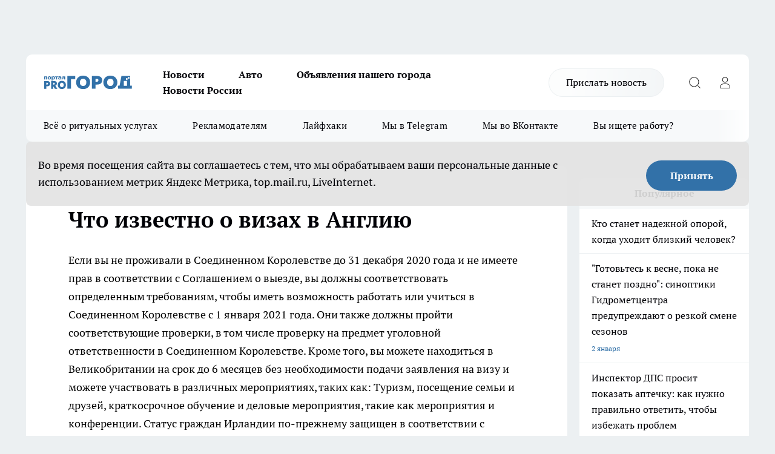

--- FILE ---
content_type: text/html; charset=utf-8
request_url: https://progorod33.ru/chto-izvestno-o-vizah-v-angliyu
body_size: 20804
content:
<!DOCTYPE html><html lang="ru" id="KIROV"><head><meta charSet="utf-8"/><meta name="keywords" content="Владимир, новости Владимира, прогород Владимир, Pro Город Владимир, владимирские новости, Владимир новости, дтп владимир, спорт владимир, владимир спорт, владимир дтп"/><meta property="og:url" content="https://progorod33.ru/chto-izvestno-o-vizah-v-angliyu"/><meta name="twitter:card" content="summary"/><link rel="canonical" href="https://progorod33.ru/chto-izvestno-o-vizah-v-angliyu"/><title>Что известно о визах в Англию</title><meta name="keywords" content="Что известно о визах в Англию"/><meta name="description" content="Что известно о визах в Англию"/><meta property="og:type" content="article"/><meta property="og:title" content="Что известно о визах в Англию"/><meta property="og:description" content="Что известно о визах в Англию"/><meta name="twitter:title" content="Что известно о визах в Англию"/><meta name="twitter:description" content="Что известно о визах в Англию"/><meta property="twitter:image:src" content="https://progorod33.ru/img/no-photo-schema-org.jpg"/><meta property="og:image" content="https://progorod33.ru/img/no-photo-schema-org.jpg"/><meta property="og:image:width" content="800"/><meta property="og:image:height" content="400"/><meta name="viewport" content="width=device-width, initial-scale=1"/><script type="application/ld+json">{
                "@context":"http://schema.org",
                "startDate": "",
                "@graph": [
                    {
                      "@type": "NewsArticle",
                      "@id": "https://progorod33.ru/chto-izvestno-o-vizah-v-angliyu",
                      "headline": "Что известно о визах в Англию ",
                      "datePublished":"2022-11-06T08:09:00.000Z",
                      "text": "Если вы не проживали в Соединенном Королевстве до 31 декабря 2020 года и не имеете прав в соответствии с Соглашением о выезде, вы должны соответствовать определенным требованиям, чтобы иметь возможность работать или учиться в Соединенном Королевстве с 1 января 2021 года. Они также должны пройти соответствующие проверки, в том числе проверку на предмет уголовной ответственности в Соединенном Королевстве. Кроме того, вы можете находиться в Великобритании на срок до 6 месяцев без необходимости подачи заявления на визу и можете участвовать в различных мероприятиях, таких как: Туризм, посещение семьи и друзей, краткосрочное обучение и деловые мероприятия, такие как мероприятия и конференции.&nbsp;Статус граждан Ирландии по-прежнему защищен в соответствии с правилами общей зоны путешествий (Common Travel Area). Таким образом, гражданам Ирландии не требуется разрешение на въезд в Соединенное Королевство (за исключением очень ограниченного числа случаев), и поэтому они не имеют права подавать заявление в соответствии с новой иммиграционной системой, основанной на баллах. Если речь идет о том, как устроена&nbsp;гостевая виза в Великобританию, то там другие правила.  &nbsp;    В рамках заявления вам необходимо будет подтвердить свою личность. Большинство людей могут сделать это с помощью смартфона через приложение &bdquo;Иммиграционная служба Великобритании: проверка личности&ldquo; в рамках онлайн-заявки. Тем, кто не может воспользоваться приложением &ldquo;Иммиграционная служба Великобритании: проверка личности&quot;, необходимо обратиться в визовый центр (Visa Application Center).&nbsp;Вам необходимо будет оплатить регистрационный сбор и, если вы приедете в Великобританию на срок более 6 месяцев, вам может потребоваться оплатить иммиграционную медицинскую надбавку, которая предоставляет вам доступ к услугам Национальной службы здравоохранения (NHS) Соединенного Королевства.&nbsp;Время обработки заявлений варьируется в зависимости от визы, на которую вы подаете заявление, и доступных услуг. Вы должны подать заявку и получить подтверждение того, что гостевая виза в Англию была одобрена, прежде чем отправиться в Соединенное Королевство.  Если вы работаете в квалифицированной медицинской профессии и имеете предложение о работе от Национальной службы здравоохранения, сектора социального обеспечения или от работодателей и организаций, которые предоставляют услуги Национальной службе здравоохранения, владеете английским языком и отвечаете требованиям программы подготовки специалистов, вы можете подать заявление на получение визы в сфере здравоохранения и ухода, чтобы приехать в Соединенное Королевство со своей семьей. ",
                      "url": "https://progorod33.ru/chto-izvestno-o-vizah-v-angliyu",
                      "image": "https://progorod33.ru/img/no-photo-schema-org.jpg"
                    }
                  ]
               }
              </script><meta name="next-head-count" content="19"/><link rel="preload" href="/fonts/ptserif.woff2" type="font/woff2" as="font" crossorigin="anonymous"/><link rel="preload" href="/fonts/ptserifbold.woff2" type="font/woff2" as="font" crossorigin="anonymous"/><link rel="manifest" href="/manifest.json"/><link type="application/rss+xml" href="https://progorod33.ru/rss.xml" rel="alternate" title="Новости Владимира"/><link rel="preload" href="/_next/static/css/75db9e06089fa738.css" as="style"/><link rel="stylesheet" href="/_next/static/css/75db9e06089fa738.css" data-n-g=""/><link rel="preload" href="/_next/static/css/ce4f00f170815283.css" as="style"/><link rel="stylesheet" href="/_next/static/css/ce4f00f170815283.css" data-n-p=""/><link rel="preload" href="/_next/static/css/a7c98cfd7ffe40c1.css" as="style"/><link rel="stylesheet" href="/_next/static/css/a7c98cfd7ffe40c1.css" data-n-p=""/><noscript data-n-css=""></noscript><script defer="" nomodule="" src="/_next/static/chunks/polyfills-c67a75d1b6f99dc8.js"></script><script src="/_next/static/chunks/webpack-6ec78c101db579d9.js" defer=""></script><script src="/_next/static/chunks/framework-1adfb61063e4f8a7.js" defer=""></script><script src="/_next/static/chunks/main-e58e7b9204b3d76e.js" defer=""></script><script src="/_next/static/chunks/pages/_app-a6b3cc537ce89a0d.js" defer=""></script><script src="/_next/static/chunks/891-900413e3e96b409d.js" defer=""></script><script src="/_next/static/chunks/8687-03d0c0ca8743f2fc.js" defer=""></script><script src="/_next/static/chunks/8418-b6bd824a15f754cf.js" defer=""></script><script src="/_next/static/chunks/2966-dbc2f2ef698b898b.js" defer=""></script><script src="/_next/static/chunks/8174-4b840a11715a1e7f.js" defer=""></script><script src="/_next/static/chunks/6205-8b5722fd8463a80f.js" defer=""></script><script src="/_next/static/chunks/pages/%5Brubric%5D-b993b315d3683a1a.js" defer=""></script><script src="/_next/static/1E3bYCJAn-U039ibOmM3f/_buildManifest.js" defer=""></script><script src="/_next/static/1E3bYCJAn-U039ibOmM3f/_ssgManifest.js" defer=""></script><style id="__jsx-3810719965">.pensnewsHeader.jsx-3810719965 .header_hdrWrp__Hevb2.jsx-3810719965{background-color:#ffcc01}@media screen and (max-width:1024px){.header_hdr__G1vAy.pensnewsHeader.jsx-3810719965{border-bottom:none}}@media screen and (max-width:640px){.header_hdr__G1vAy.pensnewsHeader.jsx-3810719965{border-left:none;border-right:none}}</style><style id="__jsx-118e745f8e3bc100">.logoPg23.jsx-118e745f8e3bc100{width:110px}.logo-irkutsk.jsx-118e745f8e3bc100,.logo-irkutsk.jsx-118e745f8e3bc100 img.jsx-118e745f8e3bc100{width:180px}.pensnewsHeader.jsx-118e745f8e3bc100{width:110px}.logo-media41.jsx-118e745f8e3bc100{width:105px}@media screen and (max-width:1024px){.logoPg23.jsx-118e745f8e3bc100{width:85px}.logo-media41.jsx-118e745f8e3bc100{width:70px}.pensnewsHeader.jsx-118e745f8e3bc100{width:88px}.logo-irkutsk.jsx-118e745f8e3bc100,.logo-irkutsk.jsx-118e745f8e3bc100 img.jsx-118e745f8e3bc100{width:110px}}</style><style id="__jsx-3166817074">.pensnewsHeader.link-custom_lkg__KBV5S.jsx-3166817074{background:#fff}</style><style id="__jsx-4bc5312448bc76c0">.pensnewsHeader.jsx-4bc5312448bc76c0{background:#ffc000}.pensnewsHeader.jsx-4bc5312448bc76c0::before{background:-webkit-linear-gradient(left,rgba(255,255,255,0)0%,#ffc000 100%);background:-moz-linear-gradient(left,rgba(255,255,255,0)0%,#ffc000 100%);background:-o-linear-gradient(left,rgba(255,255,255,0)0%,#ffc000 100%);background:linear-gradient(to right,rgba(255,255,255,0)0%,#ffc000 100%)}</style></head><body><div id="body-scripts"></div><div id="__next"><div></div><div class="project-layout_projectLayout__3Pcsb"><div class="banner-top_top__xYysY"><div class="banner-top_topPushLinkIframe__2ul4q"></div></div><header class="jsx-3810719965 header_hdr__G1vAy "><div class="container-layout_container__1AyyB"><div class="jsx-3810719965 header_hdrWrp__Hevb2"><button type="button" aria-label="Открыть меню" class="burger_burger__5WgUk burger_burgerHide__e90uD"></button><div class="jsx-118e745f8e3bc100 logo_lg__6mUsM"><a class="jsx-118e745f8e3bc100" href="/"><img src="/logo.svg" alt="Логотип новостного портала Прогород" width="146" loading="lazy" class="jsx-118e745f8e3bc100"/></a></div><div class="jsx-3810719965 "><nav class=""><ul class="nav_nv__LTLnX nav_nvMain__RNgL7"><li><a class="nav_nvLk__w58Wo" href="/news">Новости</a></li><li><a class="nav_nvLk__w58Wo" href="/auto">Авто</a></li><li><a class="nav_nvLk__w58Wo" target="_blank" href="http://progorod33.ru.tilda.ws/page109328546.html">Объявления нашего города </a></li><li><a class="nav_nvLk__w58Wo" href="/novosti-rossii">Новости России</a></li></ul></nav></div><div class="jsx-3810719965 header_hdrBtnRight__heBh_"><a href="/offer-news" class="jsx-3166817074 link-custom_lkg__KBV5S link-custom_lkgHdr__PYEKK ">Прислать новость</a><button type="button" aria-label="Открыть поиск" class="jsx-3810719965 header_hdrBtnIcon__a9Ofp header_hdrBtnIconSrch__Po402"></button><button type="button" aria-label="Войти на сайт" class="jsx-3810719965 header_hdrBtnIcon__a9Ofp header_hdrBtnIconPrfl__ZqxUM"></button></div></div></div></header><div class="jsx-4bc5312448bc76c0 sub-menu_sbm__NEMqw"><div class="container-layout_container__1AyyB"><div class="jsx-4bc5312448bc76c0 sub-menu_sbmWrp__cQf1J"><ul class="jsx-4bc5312448bc76c0 sub-menu_sbmLs__cPkmi"><li><a class="sub-menu_sbmLk__2sh_t" rel="noopener noreferrer nofollow" target="_blank" href="https://progorod33.ru/specials/119878">Всё о ритуальных услугах</a></li><li><a class="sub-menu_sbmLk__2sh_t" rel="noopener noreferrer" target="_blank" href="http://progorod33.ru.tilda.ws/page36573423.html">Рекламодателям</a></li><li><a class="sub-menu_sbmLk__2sh_t" rel="noopener noreferrer nofollow" target="_blank" href="https://progorod33.ru/lifehack">Лайфхаки</a></li><li><a class="sub-menu_sbmLk__2sh_t" rel="noopener noreferrer" target="_blank" href="https://t.me/progorod_33">Мы в Telegram</a></li><li><a class="sub-menu_sbmLk__2sh_t" rel="noopener noreferrer" target="_blank" href="https://vk.com/progorod_33">Мы во ВКонтакте</a></li><li><a class="sub-menu_sbmLk__2sh_t" rel="noopener noreferrer nofollow" target="_blank" href="https://progorod33.ru/specials/120977">Вы ищете работу?</a></li></ul></div></div></div><div class="container-layout_container__1AyyB"></div><div class="notifycation_notifycation__BeRRP notifycation_notifycationActive__0KCtX"><div class="notifycation_notifycationWrap__8lzkG"><div class="notifycation_notifycationInfoText__yBUtI"><span class="notifycation_notifycationText__mCxhK">Во время посещения сайта вы соглашаетесь с тем, что мы обрабатываем ваши персональные данные с использованием метрик Яндекс Метрика, top.mail.ru, LiveInternet.</span></div><button class="button_button__eJwei notifycation_notifycationBtn__49u6j" type="button">Принять</button></div></div><main><div class="container-layout_container__1AyyB"><div class="project-col2-layout_grid__blcZV"><div><div class="static-layout_static__EIUBE"><div class="article-layout_wrap__ppU59"><h1>Что известно о визах в Англию</h1><div><p>Если вы не проживали в Соединенном Королевстве до 31 декабря 2020 года и не имеете прав в соответствии с Соглашением о выезде, вы должны соответствовать определенным требованиям, чтобы иметь возможность работать или учиться в Соединенном Королевстве с 1 января 2021 года. Они также должны пройти соответствующие проверки, в том числе проверку на предмет уголовной ответственности в Соединенном Королевстве. Кроме того, вы можете находиться в Великобритании на срок до 6 месяцев без необходимости подачи заявления на визу и можете участвовать в различных мероприятиях, таких как: Туризм, посещение семьи и друзей, краткосрочное обучение и деловые мероприятия, такие как мероприятия и конференции.&nbsp;Статус граждан Ирландии по-прежнему защищен в соответствии с правилами общей зоны путешествий (Common Travel Area). Таким образом, гражданам Ирландии не требуется разрешение на въезд в Соединенное Королевство (за исключением очень ограниченного числа случаев), и поэтому они не имеют права подавать заявление в соответствии с новой иммиграционной системой, основанной на баллах. Если речь идет о том, как устроена&nbsp;<a href="https://www.business-gazeta.ru/article/549589" target="_blank"><strong>гостевая виза в Великобританию</strong></a>, то там другие правила.</p>

<p>&nbsp;</p>

<p>В рамках заявления вам необходимо будет подтвердить свою личность. Большинство людей могут сделать это с помощью смартфона через приложение &bdquo;Иммиграционная служба Великобритании: проверка личности&ldquo; в рамках онлайн-заявки. Тем, кто не может воспользоваться приложением &ldquo;Иммиграционная служба Великобритании: проверка личности&quot;, необходимо обратиться в визовый центр (Visa Application Center).&nbsp;Вам необходимо будет оплатить регистрационный сбор и, если вы приедете в Великобританию на срок более 6 месяцев, вам может потребоваться оплатить иммиграционную медицинскую надбавку, которая предоставляет вам доступ к услугам Национальной службы здравоохранения (NHS) Соединенного Королевства.&nbsp;Время обработки заявлений варьируется в зависимости от визы, на которую вы подаете заявление, и доступных услуг. Вы должны подать заявку и получить подтверждение того, что <a href="https://66.ru/news/other/255816/" target="_blank"><strong>гостевая виза в Англию</strong></a> была одобрена, прежде чем отправиться в Соединенное Королевство.</p>

<p>Если вы работаете в квалифицированной медицинской профессии и имеете предложение о работе от Национальной службы здравоохранения, сектора социального обеспечения или от работодателей и организаций, которые предоставляют услуги Национальной службе здравоохранения, владеете английским языком и отвечаете требованиям программы подготовки специалистов, вы можете подать заявление на получение визы в сфере здравоохранения и ухода, чтобы приехать в Соединенное Королевство со своей семьей.</p>
</div></div></div></div><div class="project-col2-layout_colRight__4tTcN"><div class="rows-layout_rows__3bztI"><div></div><div class="news-column_nwsCln__D57Ck"><div class="news-column_nwsClnInner__czYW8" style="height:750px"><h2 class="news-column_nwsClnTitle__oO_5p">Популярное</h2><ul class="news-column_nwsClnContainer__o9oJT"><li class="news-column-item_newsColumnItem__T8HDp"><a class="news-column-item_newsColumnItemLink___vq2I" title="Кто станет надежной опорой, когда уходит близкий человек?" target="_blank" href="/specials/119878"><h3 class="news-column-item_newsColumnItemTitle__q25Nk"><span class="news-column-item_newsColumnItemTitleInner__BE2lu">Кто станет надежной опорой, когда уходит близкий человек?</span></h3></a></li><li class="news-column-item_newsColumnItem__T8HDp"><a class="news-column-item_newsColumnItemLink___vq2I" title="&quot;Готовьтесь к весне, пока не станет поздно&quot;: синоптики Гидрометцентра предупреждают о резкой смене сезонов" href="/news/119968"><h3 class="news-column-item_newsColumnItemTitle__q25Nk"><span class="news-column-item_newsColumnItemTitleInner__BE2lu">&quot;Готовьтесь к весне, пока не станет поздно&quot;: синоптики Гидрометцентра предупреждают о резкой смене сезонов</span></h3><span class="news-column-item_newsColumnItemTime__oBzoe">2 января <!-- --></span></a></li><li class="news-column-item_newsColumnItem__T8HDp"><a class="news-column-item_newsColumnItemLink___vq2I" title="Инспектор ДПС просит показать аптечку: как нужно правильно ответить, чтобы избежать проблем" href="/novosti-rossii/119406"><h3 class="news-column-item_newsColumnItemTitle__q25Nk"><span class="news-column-item_newsColumnItemTitleInner__BE2lu">Инспектор ДПС просит показать аптечку: как нужно правильно ответить, чтобы избежать проблем</span></h3><span class="news-column-item_newsColumnItemTime__oBzoe">24 декабря <!-- -->2025<!-- --></span></a></li><li class="news-column-item_newsColumnItem__T8HDp"><a class="news-column-item_newsColumnItemLink___vq2I" title="В 2026 году начнётся строительство наземного метро Москва-Владимир" href="/news/120009"><h3 class="news-column-item_newsColumnItemTitle__q25Nk"><span class="news-column-item_newsColumnItemTitleInner__BE2lu">В 2026 году начнётся строительство наземного метро Москва-Владимир</span></h3><span class="news-column-item_newsColumnItemTime__oBzoe">2 января <!-- --></span></a></li><li class="news-column-item_newsColumnItem__T8HDp"><a class="news-column-item_newsColumnItemLink___vq2I" title="Мои 5 хитов из &quot;Чижика&quot;: беру постоянно и советую всем — делюсь &quot;золотым списком&quot;" href="/news/120001"><h3 class="news-column-item_newsColumnItemTitle__q25Nk"><span class="news-column-item_newsColumnItemTitleInner__BE2lu">Мои 5 хитов из &quot;Чижика&quot;: беру постоянно и советую всем — делюсь &quot;золотым списком&quot;</span></h3><span class="news-column-item_newsColumnItemTime__oBzoe">2 января <!-- --></span></a></li><li class="news-column-item_newsColumnItem__T8HDp"><a class="news-column-item_newsColumnItemLink___vq2I" title="Как монтажник с опытом, я против натяжных потолков - предлагаю 4 достойные замены" href="/novosti-rossii/119959"><h3 class="news-column-item_newsColumnItemTitle__q25Nk"><span class="news-column-item_newsColumnItemTitleInner__BE2lu">Как монтажник с опытом, я против натяжных потолков - предлагаю 4 достойные замены</span></h3></a></li><li class="news-column-item_newsColumnItem__T8HDp"><a class="news-column-item_newsColumnItemLink___vq2I" title="Что купить в Fix Price к Новому Году для праздничного настроения: топ-находки для декора и подарков" href="/news/119455"><h3 class="news-column-item_newsColumnItemTitle__q25Nk"><span class="news-column-item_newsColumnItemTitleInner__BE2lu">Что купить в Fix Price к Новому Году для праздничного настроения: топ-находки для декора и подарков</span></h3><span class="news-column-item_newsColumnItemTime__oBzoe">24 декабря <!-- -->2025<!-- --></span></a></li><li class="news-column-item_newsColumnItem__T8HDp"><a class="news-column-item_newsColumnItemLink___vq2I" title="Почему самые крупные яйца — не лучший выбор? Объясняем принцип, который может изменить ваш подход к покупке" href="/novosti-rossii/119485"><h3 class="news-column-item_newsColumnItemTitle__q25Nk"><span class="news-column-item_newsColumnItemTitleInner__BE2lu">Почему самые крупные яйца — не лучший выбор? Объясняем принцип, который может изменить ваш подход к покупке</span></h3></a></li><li class="news-column-item_newsColumnItem__T8HDp"><a class="news-column-item_newsColumnItemLink___vq2I" title="Новинки из &quot;Фикс Прайса&quot; для дома и быта: мои лучшие находки до 500 рублей" href="/novosti-rossii/119936"><h3 class="news-column-item_newsColumnItemTitle__q25Nk"><span class="news-column-item_newsColumnItemTitleInner__BE2lu">Новинки из &quot;Фикс Прайса&quot; для дома и быта: мои лучшие находки до 500 рублей</span></h3></a></li><li class="news-column-item_newsColumnItem__T8HDp"><a class="news-column-item_newsColumnItemLink___vq2I" title="Гид по стильным обоям от профи: главные тренды 2025-2026 и правила выбора, которые уберегут от ошибки" href="/novosti-rossii/119673"><h3 class="news-column-item_newsColumnItemTitle__q25Nk"><span class="news-column-item_newsColumnItemTitleInner__BE2lu">Гид по стильным обоям от профи: главные тренды 2025-2026 и правила выбора, которые уберегут от ошибки</span></h3></a></li><li class="news-column-item_newsColumnItem__T8HDp"><a class="news-column-item_newsColumnItemLink___vq2I" title="Классные новинки в Fix Price: что однозначно советую взять к Новому году и не только" href="/news/119574"><h3 class="news-column-item_newsColumnItemTitle__q25Nk"><span class="news-column-item_newsColumnItemTitleInner__BE2lu">Классные новинки в Fix Price: что однозначно советую взять к Новому году и не только</span></h3><span class="news-column-item_newsColumnItemTime__oBzoe">26 декабря <!-- -->2025<!-- --></span></a></li><li class="news-column-item_newsColumnItem__T8HDp"><a class="news-column-item_newsColumnItemLink___vq2I" title="15 классных и выгодных находок для дома и не только из &quot;Светофора&quot;: реально советую купить" href="/novosti-rossii/120206"><h3 class="news-column-item_newsColumnItemTitle__q25Nk"><span class="news-column-item_newsColumnItemTitleInner__BE2lu">15 классных и выгодных находок для дома и не только из &quot;Светофора&quot;: реально советую купить</span></h3></a></li><li class="news-column-item_newsColumnItem__T8HDp"><a class="news-column-item_newsColumnItemLink___vq2I" title="Что в &quot;Светофоре&quot; сейчас действительно стоит купить: честный обзор товаров для дома и не только" href="/news/120081"><h3 class="news-column-item_newsColumnItemTitle__q25Nk"><span class="news-column-item_newsColumnItemTitleInner__BE2lu">Что в &quot;Светофоре&quot; сейчас действительно стоит купить: честный обзор товаров для дома и не только</span></h3><span class="news-column-item_newsColumnItemTime__oBzoe">4 января <!-- --></span></a></li><li class="news-column-item_newsColumnItem__T8HDp"><a class="news-column-item_newsColumnItemLink___vq2I" title="Что чаще всего берут в &quot;Ермолино&quot; и стоит ли это покупать? Честный обзор - от полуфабрикатов до кондитерки" href="/novosti-rossii/119427"><h3 class="news-column-item_newsColumnItemTitle__q25Nk"><span class="news-column-item_newsColumnItemTitleInner__BE2lu">Что чаще всего берут в &quot;Ермолино&quot; и стоит ли это покупать? Честный обзор - от полуфабрикатов до кондитерки</span></h3></a></li><li class="news-column-item_newsColumnItem__T8HDp"><a class="news-column-item_newsColumnItemLink___vq2I" title="Эти вещи из Fix Price можно брать смело всегда: 6 категорий товаров, которые меня ни разу не подводили" href="/news/120126"><h3 class="news-column-item_newsColumnItemTitle__q25Nk"><span class="news-column-item_newsColumnItemTitleInner__BE2lu">Эти вещи из Fix Price можно брать смело всегда: 6 категорий товаров, которые меня ни разу не подводили</span></h3><span class="news-column-item_newsColumnItemTime__oBzoe">5 января <!-- --></span></a></li><li class="news-column-item_newsColumnItem__T8HDp"><a class="news-column-item_newsColumnItemLink___vq2I" title="Выбираем стильные обои правильно вместе с мастером: 6 главных трендов, которые будут радовать годами" href="/novosti-rossii/120237"><h3 class="news-column-item_newsColumnItemTitle__q25Nk"><span class="news-column-item_newsColumnItemTitleInner__BE2lu">Выбираем стильные обои правильно вместе с мастером: 6 главных трендов, которые будут радовать годами</span></h3></a></li><li class="news-column-item_newsColumnItem__T8HDp"><a class="news-column-item_newsColumnItemLink___vq2I" title="Натяжным потолкам нашли достойную замену: показываю 4 модных способа сделать потолок красивым и современным" href="/novosti-rossii/120207"><h3 class="news-column-item_newsColumnItemTitle__q25Nk"><span class="news-column-item_newsColumnItemTitleInner__BE2lu">Натяжным потолкам нашли достойную замену: показываю 4 модных способа сделать потолок красивым и современным</span></h3></a></li><li class="news-column-item_newsColumnItem__T8HDp"><a class="news-column-item_newsColumnItemLink___vq2I" title="Полезные находки по приятным центам в &quot;Светофоре&quot; к Новому году и не только: однозначно советую купить" href="/news/119394"><h3 class="news-column-item_newsColumnItemTitle__q25Nk"><span class="news-column-item_newsColumnItemTitleInner__BE2lu">Полезные находки по приятным центам в &quot;Светофоре&quot; к Новому году и не только: однозначно советую купить</span></h3><span class="news-column-item_newsColumnItemTime__oBzoe">23 декабря <!-- -->2025<!-- --></span></a></li><li class="news-column-item_newsColumnItem__T8HDp"><a class="news-column-item_newsColumnItemLink___vq2I" title="ИИ как новый рабочий навык: в Асконе запустили массовое обучение сотрудников" href="/news/119414"><h3 class="news-column-item_newsColumnItemTitle__q25Nk"><span class="news-column-item_newsColumnItemTitleInner__BE2lu">ИИ как новый рабочий навык: в Асконе запустили массовое обучение сотрудников</span></h3></a></li><li class="news-column-item_newsColumnItem__T8HDp"><a class="news-column-item_newsColumnItemLink___vq2I" title="16 полезных и недорогих вещей для кухни и дома из &quot;Светофора&quot;: купила сама и вам советую" href="/news/120143"><h3 class="news-column-item_newsColumnItemTitle__q25Nk"><span class="news-column-item_newsColumnItemTitleInner__BE2lu">16 полезных и недорогих вещей для кухни и дома из &quot;Светофора&quot;: купила сама и вам советую</span></h3><span class="news-column-item_newsColumnItemTime__oBzoe">5 января <!-- --></span></a></li></ul><div class="loader_loader__hkoAF"><div class="loader_loaderEllips__KODaj"><div></div><div></div><div></div><div></div></div></div></div></div></div></div></div></div></main><footer class="footer_ftr__cmYCE" id="footer"><div class="footer_ftrTop__kQgzh"><div class="container-layout_container__1AyyB"><div class="footer_ftrFlexRow__ytRrf"><ul class="footer-menu-top_ftrTopLst__ZpvAv"><li class="footer-menu-top-item_ftrTopLstItem__wNwTE"><a class="footer-menu-top-item_ftrTopLstItemLnk___R44S" href="https://progorod33.ru/news/60798" rel="noreferrer nofollow" target="_blank">ЛОНГРИДЫ</a></li><li class="footer-menu-top-item_ftrTopLstItem__wNwTE"><a class="footer-menu-top-item_ftrTopLstItemLnk___R44S" href="https://progorod33.ru/companies" rel="noreferrer nofollow" target="_blank">НОВОСТИ КОМПАНИЙ</a></li><li class="footer-menu-top-item_ftrTopLstItem__wNwTE"><a class="footer-menu-top-item_ftrTopLstItemLnk___R44S" href="http://progorod33.ru.tilda.ws/gazetapgvl-all" rel="noreferrer" target="_blank">ГАЗЕТА</a></li></ul><div><div class="footer_ftrSocialListTitle__ETxLx">Мы в социальных сетях</div><div class="social-list_socialList__i40hv footer_ftrSocialList__6jjdK"><a class="social-list_socialListLink__adxLx social-list_socialListLinkVk__cilji" href="https://vk.com/progorod_33" aria-label="Группа ВКонтакте" target="_blank" rel="noreferrer nofollow"></a><a class="social-list_socialListLink__adxLx social-list_socialListLinkOdn__KIfLM" href="https://ok.ru/progorod33" aria-label="Группа в Одноклассниках" target="_blank" rel="noreferrer nofollow"></a><a class="social-list_socialListLink__adxLx social-list_socialListLinkTm__hU_Y6" href="https://t.me/progorod_33" aria-label="Телеграм-канал" target="_blank" rel="noreferrer nofollow"></a><a class="social-list_socialListLink__adxLx social-list_socialListLinkZen__kWJo_" href="https://dzen.ru/progorod33.ru" aria-label="Канал Яндекс Дзен" target="_blank" rel="noreferrer nofollow"></a></div></div></div></div></div><div class="footer_ftrBtm__dFZLr"><div class="container-layout_container__1AyyB"><ul class="footer-menu-bottom_ftrBtmLst__Sv5Gw"><li class="footer-menu-bottom-item_ftrBtmLstItem__jusTz"><a href="https://progorod33.ru/pages?key=article_review" class="footer-menu-bottom-item_ftrBtmLstItemLnk__PfsF1" rel="noreferrer nofollow" target="_blank">Обзорные статьи, релизы</a></li><li class="footer-menu-bottom-item_ftrBtmLstItem__jusTz"><a href="https://drive.google.com/file/d/1ps90Cs1OK8YWGjN6ysc3q-xBNR-gEhMW/view?usp=sharing" class="footer-menu-bottom-item_ftrBtmLstItemLnk__PfsF1" rel="noreferrer" target="_blank">Договор оферты</a></li><li class="footer-menu-bottom-item_ftrBtmLstItem__jusTz"><a href="https://progorod33.ru/companies" class="footer-menu-bottom-item_ftrBtmLstItemLnk__PfsF1" rel="noreferrer nofollow" target="_blank">Новости компаний</a></li><li class="footer-menu-bottom-item_ftrBtmLstItem__jusTz"><a href="https://docs.google.com/document/d/14d-lkOdnb_bv6OZe99QAmCpI6sUp91VqR1EhSSdFtks/edit?hl=ru&amp;tab=t.0" class="footer-menu-bottom-item_ftrBtmLstItemLnk__PfsF1" rel="noreferrer" target="_blank">Политика конфиденциальности и обработки персональных данных пользователей</a></li></ul><div class="footer_ftrInfo___sk0r"><div class="footer_ftrInfoWrap__DTP22"><div><p>Сетевое издание &laquo;<a href="https://progorod33.ru/">WWW.PROGOROD33.RU</a>&raquo; ● Учредитель: ООО &quot;Владимир Пресс&quot; ● Главный редактор: Чернова Ю.Н. ● Эл.почта: pg33@progorod33.ru, тел: 8-920-911-911-0 ● Свидетельство о регистрации ЭЛ № ФС77-56321 от 02 декабря 2013, выдано Федеральной службой по надзору в сфере связи, информационных технологий и массовых коммуникаций (Роскомнадзор) Размещение рекламы: reklama@progorod33.ru<br />
Телефон коммерческого отдела: 8 (904) 033-09-23</p>

<p>● Ограничение по возрасту: 16+</p>
</div><div><p>Вся информация, размещенная на данном сайте, охраняется в соответствии с законодательством РФ об авторском праве и не подлежит использованию кем-либо в какой бы то ни было форме, в том числе воспроизведению, распространению, переработке не иначе как с письменного разрешения правообладателя.</p>

<p>Редакция портала не несет ответственности за материалы пользователей, размещенные на сайте <u><a href="https://progorod33.ru/">progorod33.ru</a></u> и его субдоменах.</p>

<p>Помните, что отправка фотографии в меню &laquo;Прислать новость&raquo; или на электронную почту pg33@progorod33.ru или red@progorod33.ru, или же в сообщениях для официальных страниц &laquo;Pro Города&raquo; в социальных сетях <strong><a href="https://vk.com/progorod33">http://vk.com/progorod33</a></strong>, <strong><a href="https://ok.ru/vladimir.progorod">https://ok.ru/progorod33</a></strong>, <strong><a href="https://t.me/progorod_33">https://t.me/progorod_33</a></strong>, автоматически будет являться согласием на их размещение на сайте, в газете &laquo;Pro Город&raquo; и на страницах &laquo;Pro Город&raquo; в соцсетях. Также &laquo;Pro Город&raquo; может передать присланные через указанные страницы в соцсетях материалы в сторонние паблики для публикации.</p>

<p>&laquo;На информационном ресурсе применяются рекомендательные технологии (информационные технологии предоставления информации на основе сбора, систематизации и анализа сведений, относящихся к предпочтениям пользователей сети &quot;Интернет&quot;, находящихся на территории Российской Федерации)&raquo;.&nbsp;<u><strong><a href="https://progorod33.ru/userfiles/files/%D1%80%D0%B5%D0%BA%D0%BE%D0%BC%D0%B5%D0%BD%D0%B4_%D1%82%D0%B5%D1%85%D0%BD%D0%BE%D0%BB%D0%BE%D0%B3%D0%B8%D0%B8_%D0%A1%D0%9C%D0%982%20%281%29.pdf">Подробнее</a></strong></u></p>
</div><div></div></div></div><span class="footer_ftrCensor__goi_D">16+</span><div class="metrics_metrics__R80eS"></div></div></div></footer></div><div id="counters"></div></div><script id="__NEXT_DATA__" type="application/json">{"props":{"initialProps":{"pageProps":{}},"initialState":{"header":{"nav":[{"id":300,"nid":1,"rate":10,"name":"Новости","link":"/news","pid":0,"stat":1,"class":"","updated_by":123947,"created_by":null,"target_blank":0},{"id":301,"nid":1,"rate":20,"name":"Авто","link":"/auto","pid":0,"stat":1,"class":"","updated_by":123947,"created_by":null,"target_blank":0},{"id":389,"nid":1,"rate":45,"name":"Объявления нашего города ","link":"http://progorod33.ru.tilda.ws/page109328546.html","pid":0,"stat":1,"class":"","updated_by":23826,"created_by":123982,"target_blank":0},{"id":383,"nid":1,"rate":50,"name":"Новости России","link":"/novosti-rossii","pid":0,"stat":1,"class":"","updated_by":123982,"created_by":123947,"target_blank":0}],"subMenu":[{"id":388,"nid":8,"rate":68,"name":"Всё о ритуальных услугах","link":"https://progorod33.ru/specials/119878","pid":0,"stat":1,"class":"","updated_by":23826,"created_by":23826,"target_blank":0},{"id":377,"nid":8,"rate":70,"name":"Рекламодателям","link":"http://progorod33.ru.tilda.ws/page36573423.html","pid":0,"stat":1,"class":"","updated_by":123947,"created_by":null,"target_blank":1},{"id":382,"nid":8,"rate":498,"name":"Лайфхаки","link":"https://progorod33.ru/lifehack","pid":0,"stat":1,"class":"","updated_by":123982,"created_by":116020,"target_blank":0},{"id":386,"nid":8,"rate":499,"name":"Мы в Telegram","link":"https://t.me/progorod_33","pid":0,"stat":1,"class":"","updated_by":123982,"created_by":123982,"target_blank":0},{"id":385,"nid":8,"rate":501,"name":"Мы во ВКонтакте","link":"https://vk.com/progorod_33","pid":0,"stat":1,"class":"","updated_by":123982,"created_by":123982,"target_blank":1},{"id":390,"nid":8,"rate":504,"name":"Вы ищете работу?","link":"https://progorod33.ru/specials/120977","pid":0,"stat":1,"class":"","updated_by":124155,"created_by":124155,"target_blank":0}],"modalNavCities":[]},"social":{"links":[{"name":"social-rss-footer-icon","url":"http://progorod33.ru/rss.xml","iconName":"social-rss","iconTitle":"Канал RSS"},{"name":"social-vk-footer-icon","url":"https://vk.com/progorod_33","iconName":"social-vk","iconTitle":"Группа ВКонтакте"},{"name":"social-vk-articlecard-icon","url":"https://vk.com/progorod_33","iconName":"social-vk","iconTitle":"Группа ВКонтакте"},{"name":"social-ml-footer-icon","url":"http://my.mail.ru/mail/progorod.vladimir/","iconName":"social-ml","iconTitle":"Группа в Mail.ru"},{"name":"social-od-footer-icon","url":"https://ok.ru/progorod33","iconName":"social-od","iconTitle":"Группа в Одноклассниках"},{"name":"social-yt-footer-icon","url":"http://www.youtube.com/user/Progorod33","iconName":"social-yt","iconTitle":"Канал на YouTube"},{"name":"social-tg-footer-icon","url":"https://t.me/progorod_33","iconName":"social-tg","iconTitle":"Телеграм-канал"},{"name":"social-tg-articlecard-icon","url":"https://t.me/progorod_33","iconName":"social-tg","iconTitle":"Телеграм-канал"},{"name":"social-zen-footer-icon","url":"https://dzen.ru/progorod33.ru","iconName":"social-zen","iconTitle":"Канал Яндекс Дзен"},{"name":"social-zen-articlecard-icon","url":"https://dzen.ru/progorod33.ru","iconName":"social-zen","iconTitle":"Канал Яндекс Дзен"},{"name":"social-yandex-news-footer-icon","url":"https://yandex.ru/news/?favid=12056","iconName":"social-yandex-news","iconTitle":"Яндекс новости"},{"name":"social-yandex-news-articlecard-icon","url":"https://yandex.ru/news/?favid=12056","iconName":"social-yandex-news","iconTitle":"Яндекс новости"}]},"login":{"loginStatus":null,"loginShowModal":null,"loginUserData":[],"showModaltype":"","status":null,"closeLoginAnimated":false},"footer":{"cities":[{"id":352,"nid":3,"rate":0,"name":"ЛОНГРИДЫ","link":"https://progorod33.ru/news/60798","pid":0,"stat":1,"class":"","updated_by":91998,"created_by":null,"target_blank":0},{"id":358,"nid":3,"rate":0,"name":"НОВОСТИ КОМПАНИЙ","link":"https://progorod33.ru/companies","pid":0,"stat":1,"class":"","updated_by":91998,"created_by":null,"target_blank":0},{"id":378,"nid":3,"rate":0,"name":"ГАЗЕТА","link":"http://progorod33.ru.tilda.ws/gazetapgvl-all","pid":0,"stat":1,"class":"","updated_by":91998,"created_by":null,"target_blank":0}],"nav":[{"id":381,"nid":2,"rate":5,"name":"Обзорные статьи, релизы","link":"https://progorod33.ru/pages?key=article_review","pid":0,"stat":1,"class":"","updated_by":116020,"created_by":116020,"target_blank":0},{"id":379,"nid":2,"rate":121,"name":"Договор оферты","link":"https://drive.google.com/file/d/1ps90Cs1OK8YWGjN6ysc3q-xBNR-gEhMW/view?usp=sharing","pid":0,"stat":1,"class":"","updated_by":123982,"created_by":123947,"target_blank":0},{"id":131,"nid":2,"rate":129,"name":"Новости компаний","link":"https://progorod33.ru/companies","pid":128,"stat":1,"class":"","updated_by":91998,"created_by":null,"target_blank":0},{"id":384,"nid":2,"rate":130,"name":"Политика конфиденциальности и обработки персональных данных пользователей","link":"https://docs.google.com/document/d/14d-lkOdnb_bv6OZe99QAmCpI6sUp91VqR1EhSSdFtks/edit?hl=ru\u0026tab=t.0","pid":0,"stat":1,"class":"","updated_by":123982,"created_by":123982,"target_blank":0}],"info":{"settingCensor":{"id":21,"stat":"0","type":"var","name":"censor","text":"Ограничение сайта по возрасту","value":"16+"},"settingCommenttext":{"id":22,"stat":"0","type":"var","name":"commenttext","text":"Предупреждение пользователей в комментариях","value":""},"settingEditors":{"id":15,"stat":"0","type":"html","name":"editors","text":"Редакция сайта","value":"\u003cp\u003eСетевое издание \u0026laquo;\u003ca href=\"https://progorod33.ru/\"\u003eWWW.PROGOROD33.RU\u003c/a\u003e\u0026raquo; ● Учредитель: ООО \u0026quot;Владимир Пресс\u0026quot; ● Главный редактор: Чернова Ю.Н. ● Эл.почта: pg33@progorod33.ru, тел: 8-920-911-911-0 ● Свидетельство о регистрации ЭЛ № ФС77-56321 от 02 декабря 2013, выдано Федеральной службой по надзору в сфере связи, информационных технологий и массовых коммуникаций (Роскомнадзор) Размещение рекламы: reklama@progorod33.ru\u003cbr /\u003e\r\nТелефон коммерческого отдела: 8 (904) 033-09-23\u003c/p\u003e\r\n\r\n\u003cp\u003e● Ограничение по возрасту: 16+\u003c/p\u003e\r\n"},"settingCopyright":{"id":17,"stat":"0","type":"html","name":"copyright","text":"Копирайт сайта","value":"\u003cp\u003eВся информация, размещенная на данном сайте, охраняется в соответствии с законодательством РФ об авторском праве и не подлежит использованию кем-либо в какой бы то ни было форме, в том числе воспроизведению, распространению, переработке не иначе как с письменного разрешения правообладателя.\u003c/p\u003e\r\n\r\n\u003cp\u003eРедакция портала не несет ответственности за материалы пользователей, размещенные на сайте \u003cu\u003e\u003ca href=\"https://progorod33.ru/\"\u003eprogorod33.ru\u003c/a\u003e\u003c/u\u003e и его субдоменах.\u003c/p\u003e\r\n\r\n\u003cp\u003eПомните, что отправка фотографии в меню \u0026laquo;Прислать новость\u0026raquo; или на электронную почту pg33@progorod33.ru или red@progorod33.ru, или же в сообщениях для официальных страниц \u0026laquo;Pro Города\u0026raquo; в социальных сетях \u003cstrong\u003e\u003ca href=\"https://vk.com/progorod33\"\u003ehttp://vk.com/progorod33\u003c/a\u003e\u003c/strong\u003e, \u003cstrong\u003e\u003ca href=\"https://ok.ru/vladimir.progorod\"\u003ehttps://ok.ru/progorod33\u003c/a\u003e\u003c/strong\u003e, \u003cstrong\u003e\u003ca href=\"https://t.me/progorod_33\"\u003ehttps://t.me/progorod_33\u003c/a\u003e\u003c/strong\u003e, автоматически будет являться согласием на их размещение на сайте, в газете \u0026laquo;Pro Город\u0026raquo; и на страницах \u0026laquo;Pro Город\u0026raquo; в соцсетях. Также \u0026laquo;Pro Город\u0026raquo; может передать присланные через указанные страницы в соцсетях материалы в сторонние паблики для публикации.\u003c/p\u003e\r\n\r\n\u003cp\u003e\u0026laquo;На информационном ресурсе применяются рекомендательные технологии (информационные технологии предоставления информации на основе сбора, систематизации и анализа сведений, относящихся к предпочтениям пользователей сети \u0026quot;Интернет\u0026quot;, находящихся на территории Российской Федерации)\u0026raquo;.\u0026nbsp;\u003cu\u003e\u003cstrong\u003e\u003ca href=\"https://progorod33.ru/userfiles/files/%D1%80%D0%B5%D0%BA%D0%BE%D0%BC%D0%B5%D0%BD%D0%B4_%D1%82%D0%B5%D1%85%D0%BD%D0%BE%D0%BB%D0%BE%D0%B3%D0%B8%D0%B8_%D0%A1%D0%9C%D0%982%20%281%29.pdf\"\u003eПодробнее\u003c/a\u003e\u003c/strong\u003e\u003c/u\u003e\u003c/p\u003e\r\n"},"settingCounters":{"id":20,"stat":"0","type":"var","name":"counters","text":"Счетчики сайта","value":"\u003c!-- Yandex.Metrika counter --\u003e\r\n\u003cscript type=\"text/javascript\"\u003e\r\n   (function(m,e,t,r,i,k,a){m[i]=m[i]||function(){(m[i].a=m[i].a||[]).push(arguments)};\r\n   m[i].l=1*new Date();\r\nfor (var j = 0; j \u003c document.scripts.length; j++) {if (document.scripts[j].src === r) { return; }}\r\n   k=e.createElement(t),a=e.getElementsByTagName(t)[0],k.async=1,k.src=r,a.parentNode.insertBefore(k,a)})\r\n   (window, document, \"script\", \"https://mc.yandex.ru/metrika/tag.js\", \"ym\");\r\n\r\n   ym(18771367, \"init\", {\r\n        clickmap:true,\r\n        trackLinks:true,\r\n        accurateTrackBounce:true,\r\n        webvisor:true\r\n   });\r\n\u003c/script\u003e\r\n\u003cnoscript\u003e\u003cdiv\u003e\u003cimg src=\"https://mc.yandex.ru/watch/18771367\" style=\"position:absolute; left:-9999px;\" alt=\"\" /\u003e\u003c/div\u003e\u003c/noscript\u003e\r\n\u003c!-- /Yandex.Metrika counter --\u003e\r\n\r\n\r\n\u003c!-- Top.Mail.Ru counter --\u003e\r\n\u003cscript type=\"text/javascript\"\u003e\r\nvar _tmr = window._tmr || (window._tmr = []);\r\n_tmr.push({id: \"1665044\", type: \"pageView\", start: (new Date()).getTime()});\r\n(function (d, w, id) {\r\n  if (d.getElementById(id)) return;\r\n  var ts = d.createElement(\"script\"); ts.type = \"text/javascript\"; ts.async = true; ts.id = id;\r\n  ts.src = \"https://top-fwz1.mail.ru/js/code.js\";\r\n  var f = function () {var s = d.getElementsByTagName(\"script\")[0]; s.parentNode.insertBefore(ts, s);};\r\n  if (w.opera == \"[object Opera]\") { d.addEventListener(\"DOMContentLoaded\", f, false); } else { f(); }\r\n})(document, window, \"tmr-code\");\r\n\u003c/script\u003e\r\n\u003cnoscript\u003e\u003cdiv\u003e\u003cimg src=\"https://top-fwz1.mail.ru/counter?id=1665044;js=na\" style=\"position:absolute;left:-9999px;\" alt=\"Top.Mail.Ru\" /\u003e\u003c/div\u003e\u003c/noscript\u003e\r\n\u003c!-- /Top.Mail.Ru counter --\u003e            \r\n\r\n\r\n\u003c!--LiveInternet counter--\u003e\u003cscript\u003e\r\nnew Image().src = \"https://counter.yadro.ru/hit;progorod?r\"+\r\nescape(document.referrer)+((typeof(screen)==\"undefined\")?\"\":\r\n\";s\"+screen.width+\"*\"+screen.height+\"*\"+(screen.colorDepth?\r\nscreen.colorDepth:screen.pixelDepth))+\";u\"+escape(document.URL)+\r\n\";h\"+escape(document.title.substring(0,150))+\r\n\";\"+Math.random();\u003c/script\u003e\u003c!--/LiveInternet--\u003e\r\n"},"settingCountersInformers":{"id":250,"stat":"0","type":"text","name":"counters-informers","text":"Информеры счетчиков сайта","value":"\r\n\r\n\u003c!-- Yandex.Metrika informer --\u003e\r\n\u003ca href=\"https://metrika.yandex.ru/stat/?id=18771367\u0026amp;from=informer\"\r\ntarget=\"_blank\" rel=\"nofollow\"\u003e\u003cimg src=\"https://informer.yandex.ru/informer/18771367/3_0_5C8CBCFF_3C6C9CFF_1_pageviews\"\r\nstyle=\"width:88px; height:31px; border:0;\" alt=\"Яндекс.Метрика\" title=\"Яндекс.Метрика: данные за сегодня (просмотры, визиты и уникальные посетители)\" /\u003e\u003c/a\u003e\r\n\u003c!-- /Yandex.Metrika informer --\u003e\r\n\r\n\r\n\u003c!-- Top.Mail.Ru logo --\u003e\r\n\u003ca href=\"https://top-fwz1.mail.ru/jump?from=1665044\"\u003e\r\n\u003cimg src=\"https://top-fwz1.mail.ru/counter?id=1665044;t=479;l=1\" height=\"31\" width=\"88\" alt=\"Top.Mail.Ru\" style=\"border:0;\" /\u003e\u003c/a\u003e\r\n\u003c!-- /Top.Mail.Ru logo --\u003e     \r\n\r\n\u003c!--LiveInternet logo--\u003e \u003ca href=\"//www.liveinternet.ru/stat/progorod33.ru/\" target=\"_blank\"\u003e\u003cimg alt=\"\" src=\"//counter.yadro.ru/logo?14.1\" style=\"height:31px; width:88px\" title=\"LiveInternet: показано число просмотров за 24 часа, посетителей за 24 часа и за сегодня\" /\u003e\u003c/a\u003e \u003c!--/LiveInternet--\u003e\u003c/p\u003e\r\n\r\n\r\n\u003c!--LiveInternet logo--\u003e\u003ca href=\"https://www.liveinternet.ru/click;progorod\"\r\ntarget=\"_blank\"\u003e\u003cimg src=\"https://counter.yadro.ru/logo;progorod?14.6\"\r\ntitle=\"LiveInternet: показано число просмотров за 24 часа, посетителей за 24 часа и за сегодня\"\r\nalt=\"\" style=\"border:0\" width=\"88\" height=\"31\"/\u003e\u003c/a\u003e\u003c!--/LiveInternet--\u003e\r\n\r\n"}},"yandexId":"18771367","googleId":"","mailruId":""},"alert":{"alerts":[]},"generalNews":{"allNews":[],"mainNews":[],"commented":[],"daily":[],"dailyComm":[],"lastNews":[],"lastNewsComm":[],"popularNews":[],"popularNewsComm":[],"promotionNews":[],"promotionNewsComm":[],"promotionNewsDaily":[],"promotionNewsComm2":[],"promotionNewsComm3":[],"promotionNewsComm4":[],"centralNews":[],"centralComm1":[],"centralComm2":[],"centralComm3":[],"centralComm4":[],"centralComm5":[]},"seo":{"seoParameters":{},"mainSeoParameters":{"mainTitle":{"id":5,"stat":"1","type":"var","name":"main-title","text":"Заголовок главной страницы","value":"Новости Владимира"},"keywords":{"id":12,"stat":"1","type":"text","name":"keywords","text":"Ключевые слова сайта (Keywords)","value":"Владимир, новости Владимира, прогород Владимир, Pro Город Владимир, владимирские новости, Владимир новости, дтп владимир, спорт владимир, владимир спорт, владимир дтп"},"description":{"id":13,"stat":"1","type":"text","name":"description","text":"Описание сайта (Description)","value":"Про Город Владимир — главные и самые свежие новости Владимира и Владимирской области. Происшествия, аварии, бизнес, политика, спорт, фоторепортажи и онлайн трансляции — всё что важно и интересно знать о жизни в нашем городе. Афиша событий и мероприятий во Владимире"},"cityName":{"id":189,"stat":"1","type":"var","name":"cityname","text":"Название города","value":"Владимир"},"siteName":{"id":251,"stat":"1","type":"var","name":"site-name","text":"Название сайта","value":"Про Город"}},"domain":"progorod33.ru","whiteDomainList":[{"id":5,"domain":"progorod33.ru","active":1}],"isMobile":false},"columnHeight":{"colCentralHeight":null},"comments":{"comments":[],"commentsCounts":null,"commentsPerPage":-1,"newCommentData":{},"nickname":"Аноним","mainInputDisabled":false,"commentsMode":0,"isFormAnswerSend":false},"settings":{"percentScrollTopForShowBannerFix":"1","pushBannersLimitMinutes":"5","pushBannersFullLimitMinutes":"0","pushBannerSecondAfterTime":"40","pushBannerThirdAfterTime":"60","bannerFixAfterTime":"","cookiesNotification":"Во время посещения сайта вы соглашаетесь с тем, что мы обрабатываем ваши персональные данные с использованием метрик Яндекс Метрика, top.mail.ru, LiveInternet.","disableRegistration":"1","agreementText":"\u003cp\u003eСоглашаюсь на\u0026nbsp;\u003ca href=\"https://progorod33.ru/privacy_policy\"\u003eобработку персональных данных\u003c/a\u003e.\u003c/p\u003e\r\n","displayAgeCensor":0,"settingSuggestNews":"1","settingHideMetric":"1","settingTitleButtonMenu":"","logoMain":"logo.svg"},"banners":{"bannersCountInPosition":{"bannerTop":3,"bannerFix":0,"bannerCentral":0,"bannerRight":0,"bannerMainRight":0,"bannerPush":0,"bannerPushFull":0,"bannerPartners":0,"bannerAmpTop":0,"bannerAmpMiddle":0,"bannerAmpBottom":0,"bannerInnerArticle":0,"bannerMediametrika":0,"bannerInServices":0,"bannerPuls":0,"bannerInnerArticleTop":0,"bannerInnerArticleAfterTags":0,"bannerInsteadRelatedArticles":0,"bannerinsteadMainImageArticles":0,"bannerPushFullSecond":0}}},"__N_SSP":true,"pageProps":{"fetchData":{"type":"static","content":{"id":576,"design":"0","link":"chto-izvestno-o-vizah-v-angliyu","data":"1667722140","name":"Что известно о визах в Англию","title":"Что известно о визах в Англию","text":"\u003cp\u003eЕсли вы не проживали в Соединенном Королевстве до 31 декабря 2020 года и не имеете прав в соответствии с Соглашением о выезде, вы должны соответствовать определенным требованиям, чтобы иметь возможность работать или учиться в Соединенном Королевстве с 1 января 2021 года. Они также должны пройти соответствующие проверки, в том числе проверку на предмет уголовной ответственности в Соединенном Королевстве. Кроме того, вы можете находиться в Великобритании на срок до 6 месяцев без необходимости подачи заявления на визу и можете участвовать в различных мероприятиях, таких как: Туризм, посещение семьи и друзей, краткосрочное обучение и деловые мероприятия, такие как мероприятия и конференции.\u0026nbsp;Статус граждан Ирландии по-прежнему защищен в соответствии с правилами общей зоны путешествий (Common Travel Area). Таким образом, гражданам Ирландии не требуется разрешение на въезд в Соединенное Королевство (за исключением очень ограниченного числа случаев), и поэтому они не имеют права подавать заявление в соответствии с новой иммиграционной системой, основанной на баллах. Если речь идет о том, как устроена\u0026nbsp;\u003ca href=\"https://www.business-gazeta.ru/article/549589\" target=\"_blank\"\u003e\u003cstrong\u003eгостевая виза в Великобританию\u003c/strong\u003e\u003c/a\u003e, то там другие правила.\u003c/p\u003e\r\n\r\n\u003cp\u003e\u0026nbsp;\u003c/p\u003e\r\n\r\n\u003cp\u003eВ рамках заявления вам необходимо будет подтвердить свою личность. Большинство людей могут сделать это с помощью смартфона через приложение \u0026bdquo;Иммиграционная служба Великобритании: проверка личности\u0026ldquo; в рамках онлайн-заявки. Тем, кто не может воспользоваться приложением \u0026ldquo;Иммиграционная служба Великобритании: проверка личности\u0026quot;, необходимо обратиться в визовый центр (Visa Application Center).\u0026nbsp;Вам необходимо будет оплатить регистрационный сбор и, если вы приедете в Великобританию на срок более 6 месяцев, вам может потребоваться оплатить иммиграционную медицинскую надбавку, которая предоставляет вам доступ к услугам Национальной службы здравоохранения (NHS) Соединенного Королевства.\u0026nbsp;Время обработки заявлений варьируется в зависимости от визы, на которую вы подаете заявление, и доступных услуг. Вы должны подать заявку и получить подтверждение того, что \u003ca href=\"https://66.ru/news/other/255816/\" target=\"_blank\"\u003e\u003cstrong\u003eгостевая виза в Англию\u003c/strong\u003e\u003c/a\u003e была одобрена, прежде чем отправиться в Соединенное Королевство.\u003c/p\u003e\r\n\r\n\u003cp\u003eЕсли вы работаете в квалифицированной медицинской профессии и имеете предложение о работе от Национальной службы здравоохранения, сектора социального обеспечения или от работодателей и организаций, которые предоставляют услуги Национальной службе здравоохранения, владеете английским языком и отвечаете требованиям программы подготовки специалистов, вы можете подать заявление на получение визы в сфере здравоохранения и ухода, чтобы приехать в Соединенное Королевство со своей семьей.\u003c/p\u003e\r\n","kw":"Что известно о визах в Англию","ds":"Что известно о визах в Англию","image_pagepictitle":"/userfiles/pagepictitle/576.png"},"description":[],"rubric":"chto-izvestno-o-vizah-v-angliyu","totalCountPages":null,"disableComment":"1","picModerateYear":"2017","seoParameters":{}},"lastNews":[{"id":121022,"updated_at":1769005602,"publish_at":1769041980,"title":"Как варить макароны, чтобы они  не слиплись - просто сделайте это действие","promo":8,"global_article_origin":null,"erid":"","empty_template":0,"uri":"/news/121022","comments_count":0},{"id":121028,"updated_at":1769010150,"publish_at":1769039100,"title":"Три школы в Гусь-Хрустальном районе ждёт капитальный ремонт","promo":0,"global_article_origin":null,"erid":"","empty_template":0,"uri":"/news/121028","comments_count":0},{"id":121021,"updated_at":1769004761,"publish_at":1769038380,"title":"«Не ношу, но выбросить жалко»: проверьте, есть ли у вас эти вещи в гардеробе","promo":8,"global_article_origin":null,"erid":"","empty_template":0,"uri":"/news/121021","comments_count":0},{"id":121008,"updated_at":1768991843,"publish_at":1769036580,"title":"Больше не жарю мясо на сковороде: запекаю в бумаге — получается золотистым и очень сочным","promo":8,"global_article_origin":null,"erid":"","empty_template":0,"uri":"/news/121008","comments_count":0},{"id":121026,"updated_at":1769009286,"publish_at":1769034600,"title":"В Ковровском районе модернизировали крупный животноводческий комплекс","promo":0,"global_article_origin":null,"erid":"","empty_template":0,"uri":"/news/121026","comments_count":0},{"id":121001,"updated_at":1768987393,"publish_at":1769032980,"title":"Почему при одинаковых доходах одни живут бедно, а другие — хорошо: вся разница — в одном","promo":8,"global_article_origin":null,"erid":"","empty_template":0,"uri":"/news/121001","comments_count":0},{"id":120999,"updated_at":1768986545,"publish_at":1769030580,"title":"Готовлю простой раствор, который возвращает цвет ковру  — простой бабушкин лайфхак ","promo":8,"global_article_origin":null,"erid":"","empty_template":0,"uri":"/news/120999","comments_count":0},{"id":121027,"updated_at":1769014598,"publish_at":1769029200,"title":"Проверьте свои корни: какие фамилии на Руси безошибочно выдавали человека из низшего сословия","promo":8,"global_article_origin":null,"erid":"","empty_template":0,"uri":"/news/121027","comments_count":0},{"id":121025,"updated_at":1769008794,"publish_at":1769022000,"title":"Владимирский суд взыскал с бывшей сотрудницы «Почты России» более 700 тысяч рублей","promo":0,"global_article_origin":null,"erid":"","empty_template":0,"uri":"/news/121025","comments_count":0},{"id":120990,"updated_at":1768978792,"publish_at":1769019300,"title":"Ни внуки, ни дети, ни супруги — никто не спасет, если в старости нет этих 5 опор, которые важнее, чем любовь семьи ","promo":8,"global_article_origin":null,"erid":"","empty_template":0,"uri":"/novosti-rossii/120990","comments_count":0},{"id":121024,"updated_at":1769008505,"publish_at":1769016600,"title":"Вязниковский музей откроет пространство для творчества детей","promo":0,"global_article_origin":null,"erid":"","empty_template":0,"uri":"/news/121024","comments_count":0},{"id":121029,"updated_at":1769011945,"publish_at":1769013000,"title":"Золушка и Мальвина стали реальными жителями Владимирской области в 2025 году","promo":0,"global_article_origin":null,"erid":"","empty_template":0,"uri":"/news/121029","comments_count":0},{"id":121019,"updated_at":1769001505,"publish_at":1769013000,"title":" В Татьянин день вход во владимирские музеи будет бесплатным","promo":0,"global_article_origin":null,"erid":"","empty_template":0,"uri":"/news/121019","comments_count":0},{"id":121018,"updated_at":1768998922,"publish_at":1769010300,"title":"В Юрьевце поставили две контейнерные площадки взамен бестарного вывоза мусора","promo":0,"global_article_origin":null,"erid":"","empty_template":0,"uri":"/news/121018","comments_count":0},{"id":120992,"updated_at":1768982344,"publish_at":1769009400,"title":"Не только хлеб: какие еще продукты нельзя хранить в холодильнике - список, о котором не все знают","promo":0,"global_article_origin":null,"erid":"","empty_template":0,"uri":"/novosti-rossii/120992","comments_count":0},{"id":121017,"updated_at":1768998139,"publish_at":1769008500,"title":"Для городских клумб Владимира начали выращивать миллион саженцев в теплицах","promo":0,"global_article_origin":null,"erid":"","empty_template":0,"uri":"/news/121017","comments_count":0},{"id":120991,"updated_at":1768981186,"publish_at":1769006760,"title":"Мои главные находки в Fix Price: 7 вещей, которые правда меняют быт - покупаю раз за разом","promo":0,"global_article_origin":null,"erid":"","empty_template":0,"uri":"/news/120991","comments_count":0},{"id":120988,"updated_at":1768978040,"publish_at":1769005860,"title":"Полный гороскоп от Тамары Глобы на февраль: чего ждать всем знакам зодиака в месяц перемен","promo":8,"global_article_origin":null,"erid":"","empty_template":0,"uri":"/novosti-rossii/120988","comments_count":0},{"id":121016,"updated_at":1768997117,"publish_at":1769005800,"title":"Владимирская область вошла в пятерку регионов ЦФО по росту цен","promo":0,"global_article_origin":null,"erid":"","empty_template":0,"uri":"/news/121016","comments_count":0},{"id":120989,"updated_at":1768979384,"publish_at":1769004960,"title":"Назовите сына так: 10 самых сильных мужских имен, привлекающих удачу и оберегающих от сглаза","promo":0,"global_article_origin":null,"erid":"","empty_template":0,"uri":"/news/120989","comments_count":0},{"id":121015,"updated_at":1768996154,"publish_at":1769003100,"title":"Спортклуб «Ринг» во Владимире открылся после капитального ремонта","promo":0,"global_article_origin":null,"erid":"","empty_template":0,"uri":"/news/121015","comments_count":0},{"id":121014,"updated_at":1768995223,"publish_at":1769001300,"title":"На маршруте №2С во Владимире добавили дополнительный утренний рейс","promo":0,"global_article_origin":null,"erid":"","empty_template":0,"uri":"/news/121014","comments_count":0},{"id":120983,"updated_at":1768977617,"publish_at":1769000640,"title":"Как идеально организовать пространство в шкафу и не тратить много времени на поиски нужной вещи: 5 простых лайфхаков ","promo":8,"global_article_origin":null,"erid":"","empty_template":0,"uri":"/novosti-rossii/120983","comments_count":0},{"id":121011,"updated_at":1768999370,"publish_at":1768999500,"title":"16-летний москвич получил 5 лет колонии за шпионаж во Владимире для преступников","promo":0,"global_article_origin":null,"erid":"","empty_template":0,"uri":"/news/121011","comments_count":0},{"id":120980,"updated_at":1769004809,"publish_at":1768998720,"title":"Больше не мучаюсь с пригоревшей едой: нашла способ вернуть сковородкам антипригарное покрытие с помощью подручных средств","promo":8,"global_article_origin":null,"erid":"","empty_template":0,"uri":"/lifehack/120980","comments_count":0},{"id":121005,"updated_at":1768990907,"publish_at":1768997700,"title":"Более 700 добровольных пожарных работают во Владимирской области","promo":0,"global_article_origin":null,"erid":"","empty_template":0,"uri":"/news/121005","comments_count":0},{"id":120982,"updated_at":1768977812,"publish_at":1768997400,"title":"Новый хит кофеен: этот напиток вытесняет традиционный кофе - дешевле и полезнее","promo":0,"global_article_origin":null,"erid":"","empty_template":0,"uri":"/novosti-rossii/120982","comments_count":0},{"id":121012,"updated_at":1768998648,"publish_at":1768995000,"title":"На проспекте Строителей во Владимире аварийно отключили отопление и горячую воду","promo":0,"global_article_origin":null,"erid":"","empty_template":0,"uri":"/news/121012","comments_count":0},{"id":121013,"updated_at":1768995121,"publish_at":1768994280,"title":"\"МегаФон\" в десятке лучших работодателей России","promo":3,"global_article_origin":null,"erid":"","empty_template":0,"uri":"/companies/121013","comments_count":0},{"id":121009,"updated_at":1768992516,"publish_at":1768992300,"title":"Во Владимире на улице Диктора Левитана автобус сбил женщину","promo":0,"global_article_origin":null,"erid":"","empty_template":0,"uri":"/news/121009","comments_count":0},{"id":121002,"updated_at":1768987762,"publish_at":1768990500,"title":"В школах Владимира детей учат безопасным зимним маршрутам","promo":0,"global_article_origin":null,"erid":"","empty_template":0,"uri":"/news/121002","comments_count":0},{"id":120996,"updated_at":1768985756,"publish_at":1768987800,"title":"В больницах Владимира определен график экстренной офтальмологической помощи","promo":0,"global_article_origin":null,"erid":"","empty_template":0,"uri":"/news/120996","comments_count":0},{"id":120954,"updated_at":1768977113,"publish_at":1768985760,"title":"Почему люди кричат во время ссоры: мудрая притча, после которой теряешь желание конфликтовать","promo":8,"global_article_origin":null,"erid":"","empty_template":0,"uri":"/novosti-rossii/120954","comments_count":0},{"id":120993,"updated_at":1768987995,"publish_at":1768984200,"title":"В ДК деревни Нечаевская Гусь-Хрустального района починили протекавшую крышу","promo":0,"global_article_origin":null,"erid":"","empty_template":0,"uri":"/news/120993","comments_count":0},{"id":120978,"updated_at":1768967215,"publish_at":1768982580,"title":"Как выбрать свежие яйца и не переплатить: запомните 3 главных правила от Роскачества - работают в любом магазине","promo":0,"global_article_origin":null,"erid":"","empty_template":0,"uri":"/novosti-rossii/120978","comments_count":0}],"popularNews":[{"id":119878,"updated_at":1767355946,"publish_at":1767214860,"title":"Кто станет надежной опорой, когда уходит близкий человек?","promo":4,"global_article_origin":null,"erid":"","empty_template":1,"uri":"/specials/119878","comments_count":0},{"id":119968,"updated_at":1767276543,"publish_at":1767324780,"title":"\"Готовьтесь к весне, пока не станет поздно\": синоптики Гидрометцентра предупреждают о резкой смене сезонов","promo":0,"global_article_origin":null,"erid":"","empty_template":0,"uri":"/news/119968","comments_count":0},{"id":119406,"updated_at":1766481455,"publish_at":1766544960,"title":"Инспектор ДПС просит показать аптечку: как нужно правильно ответить, чтобы избежать проблем","promo":0,"global_article_origin":null,"erid":"","empty_template":0,"uri":"/novosti-rossii/119406","comments_count":0},{"id":120009,"updated_at":1767353440,"publish_at":1767367800,"title":"В 2026 году начнётся строительство наземного метро Москва-Владимир","promo":0,"global_article_origin":null,"erid":"","empty_template":0,"uri":"/news/120009","comments_count":0},{"id":120001,"updated_at":1767339569,"publish_at":1767365160,"title":"Мои 5 хитов из \"Чижика\": беру постоянно и советую всем — делюсь \"золотым списком\"","promo":0,"global_article_origin":null,"erid":"","empty_template":0,"uri":"/news/120001","comments_count":0},{"id":119959,"updated_at":1768355267,"publish_at":1767283560,"title":"Как монтажник с опытом, я против натяжных потолков - предлагаю 4 достойные замены","promo":13,"global_article_origin":null,"erid":"","empty_template":0,"uri":"/novosti-rossii/119959","comments_count":0},{"id":119455,"updated_at":1766543534,"publish_at":1766556000,"title":"Что купить в Fix Price к Новому Году для праздничного настроения: топ-находки для декора и подарков","promo":0,"global_article_origin":null,"erid":"","empty_template":0,"uri":"/news/119455","comments_count":0},{"id":119485,"updated_at":1767195402,"publish_at":1766637120,"title":"Почему самые крупные яйца — не лучший выбор? Объясняем принцип, который может изменить ваш подход к покупке","promo":13,"global_article_origin":null,"erid":"","empty_template":0,"uri":"/novosti-rossii/119485","comments_count":0},{"id":119936,"updated_at":1768355255,"publish_at":1767241920,"title":"Новинки из \"Фикс Прайса\" для дома и быта: мои лучшие находки до 500 рублей","promo":13,"global_article_origin":null,"erid":"","empty_template":0,"uri":"/novosti-rossii/119936","comments_count":0},{"id":119673,"updated_at":1768095850,"publish_at":1766851560,"title":"Гид по стильным обоям от профи: главные тренды 2025-2026 и правила выбора, которые уберегут от ошибки","promo":13,"global_article_origin":null,"erid":"","empty_template":0,"uri":"/novosti-rossii/119673","comments_count":0},{"id":119574,"updated_at":1766717519,"publish_at":1766728800,"title":"Классные новинки в Fix Price: что однозначно советую взять к Новому году и не только","promo":0,"global_article_origin":null,"erid":"","empty_template":0,"uri":"/news/119574","comments_count":0},{"id":120206,"updated_at":1768447585,"publish_at":1767760320,"title":"15 классных и выгодных находок для дома и не только из \"Светофора\": реально советую купить","promo":13,"global_article_origin":null,"erid":"","empty_template":0,"uri":"/novosti-rossii/120206","comments_count":0},{"id":120081,"updated_at":1767497331,"publish_at":1767506400,"title":"Что в \"Светофоре\" сейчас действительно стоит купить: честный обзор товаров для дома и не только","promo":0,"global_article_origin":null,"erid":"","empty_template":0,"uri":"/news/120081","comments_count":0},{"id":119427,"updated_at":1767511761,"publish_at":1766550720,"title":"Что чаще всего берут в \"Ермолино\" и стоит ли это покупать? Честный обзор - от полуфабрикатов до кондитерки","promo":13,"global_article_origin":null,"erid":"","empty_template":0,"uri":"/novosti-rossii/119427","comments_count":0},{"id":120126,"updated_at":1768527915,"publish_at":1767592800,"title":"Эти вещи из Fix Price можно брать смело всегда: 6 категорий товаров, которые меня ни разу не подводили","promo":0,"global_article_origin":null,"erid":"","empty_template":0,"uri":"/news/120126","comments_count":0},{"id":120237,"updated_at":1768447598,"publish_at":1767801960,"title":"Выбираем стильные обои правильно вместе с мастером: 6 главных трендов, которые будут радовать годами","promo":13,"global_article_origin":null,"erid":"","empty_template":0,"uri":"/novosti-rossii/120237","comments_count":0},{"id":120207,"updated_at":1768447567,"publish_at":1767715560,"title":"Натяжным потолкам нашли достойную замену: показываю 4 модных способа сделать потолок красивым и современным","promo":13,"global_article_origin":null,"erid":"","empty_template":0,"uri":"/novosti-rossii/120207","comments_count":0},{"id":119394,"updated_at":1766639436,"publish_at":1766469600,"title":"Полезные находки по приятным центам в \"Светофоре\" к Новому году и не только: однозначно советую купить","promo":0,"global_article_origin":null,"erid":"","empty_template":0,"uri":"/news/119394","comments_count":0},{"id":119414,"updated_at":1766484561,"publish_at":1766484240,"title":"ИИ как новый рабочий навык: в Асконе запустили массовое обучение сотрудников","promo":13,"global_article_origin":null,"erid":"","empty_template":0,"uri":"/news/119414","comments_count":0},{"id":120143,"updated_at":1767601337,"publish_at":1767624360,"title":"16 полезных и недорогих вещей для кухни и дома из \"Светофора\": купила сама и вам советую","promo":0,"global_article_origin":null,"erid":"","empty_template":0,"uri":"/news/120143","comments_count":0}],"currentPage":1,"resolvedUrl":"/chto-izvestno-o-vizah-v-angliyu"}},"page":"/[rubric]","query":{"rubric":"chto-izvestno-o-vizah-v-angliyu"},"buildId":"1E3bYCJAn-U039ibOmM3f","isFallback":false,"gssp":true,"appGip":true,"scriptLoader":[{"strategy":"lazyOnload","dangerouslySetInnerHTML":{"__html":"window.yaContextCb=window.yaContextCb||[]"}},{"strategy":"lazyOnload","src":"https://yandex.ru/ads/system/context.js","async":true}]}</script></body></html>

--- FILE ---
content_type: text/css
request_url: https://progorod33.ru/_next/static/css/a7c98cfd7ffe40c1.css
body_size: 3353
content:
.news-card_newsPreviewRight__SRgTB{position:relative;height:445px;background-color:#fff;border-radius:10px;overflow:hidden}.news-card_newsPreviewRightNoService__FjuM5{height:503px}.news-card_newsPreviewRightLink__KiVX3{color:var(--color)}.news-card_newsPreviewRightLink__KiVX3:hover .news-card_newsPreviewRightTitleInner__m_ob5{background-size:100% 1px}.news-card_newsPreviewRightImgWrap__beXJh{display:block;position:relative;padding-top:58.93%}.news-card_newsPreviewRightImgWrapNoImage__Sk4EL{background-image:url(/img/no-photo-horizontal.svg);background-repeat:no-repeat;background-position:50%;background-color:#f7f9fa}.news-card_newsPreviewRightImg__xS9Wj,.news-card_newsPreviewRightImg__xS9Wj:after{position:absolute;left:0;top:0;height:100%;width:100%}.news-card_newsPreviewRightImg__xS9Wj:after{content:"";display:block;background-color:#fff}.news-card_newsPreviewRightTitle__QJPUP{margin:21px 15px 11px;font-weight:700;font-size:20px;line-height:32px;max-height:11rem;overflow:hidden;display:-webkit-box;-webkit-box-orient:vertical;-webkit-line-clamp:5;text-overflow:ellipsis}.news-card_newsPreviewRightTitleInner__m_ob5{background-image:linear-gradient(var(--color),var(--color));background-size:0 1px;background-repeat:no-repeat;background-position:0 100%;transition:background-size .5s linear}.news-card_newsPreviewRightInfo__uBojU{display:flex;justify-content:flex-start;align-items:center;padding:15px;position:absolute;bottom:0;left:0}.news-card_newsPreviewRightTime__uWRGC{grid-area:time;font-weight:400;font-size:16px;line-height:26px}.news-card_newsPreviewRightComments__qojf4{grid-area:comments;font-weight:400;font-size:16px;line-height:26px;background-image:url(/img/icon-comment.svg);background-repeat:no-repeat;background-position:top 8px left;margin-left:10px;padding-left:18px}.news-card_newsPreviewRightIcon__k9QYS{margin:0 5px 0 15px;position:relative;bottom:-2px}.news-card_newsPreviewRightTag__eU02o{position:absolute;bottom:15px;right:15px;max-width:120px;word-wrap:break-word;grid-area:photo;font-weight:400;font-size:16px;line-height:16px;text-align:center;padding:5px 9px;border:1px solid var(--back);border-radius:15px;background-color:var(--light-back)}.news-card_newsPreviewRightTag__eU02o:first-letter{text-transform:uppercase}.news-column-item_newsColumnItem__T8HDp{list-style:none;padding:11px 0 10px;border-bottom:1px solid var(--back);display:none}.news-column-item_newsColumnItem__T8HDp:nth-child(-n+3){display:block}.news-column-item_newsColumnItemLink___vq2I{display:block;color:var(--color);padding:0 20px;cursor:pointer}@media screen and (max-width:867px){.news-column-item_newsColumnItemLink___vq2I{padding:0 8px 0 5px}}.news-column-item_newsColumnItemLink___vq2I:hover .news-column-item_newsColumnItemTitle__q25Nk span{background-size:100% 1px}.news-column-item_newsColumnItemTitle__q25Nk{padding:0;margin:0;font-weight:400;font-size:16px;line-height:26px}.news-column-item_newsColumnItemTitleInner__BE2lu{background-image:linear-gradient(var(--color),var(--color));background-size:0 1px;background-repeat:no-repeat;background-position:0 100%;transition:background-size .5s linear}.news-column-item_newsColumnItemTime__oBzoe{font-weight:400;font-size:12px;line-height:26px;color:var(--primary)}.loader_loader__hkoAF{margin-top:15px;margin-bottom:15px;width:100%;height:32px;text-align:center;grid-column-end:5;grid-column-start:1}.loader_loaderEllips__KODaj{display:inline-block;position:relative;width:80px;height:27px}.loader_loaderEllips__KODaj div{position:absolute;top:7px;width:13px;height:13px;border-radius:50%;background:#e3e3e3;animation-timing-function:cubic-bezier(0,1,1,0)}.loader_loaderEllips__KODaj div:first-child{left:8px;animation:loader_loader-ellips1__qqTxp .6s infinite}.loader_loaderEllips__KODaj div:nth-child(2){left:8px;animation:loader_loader-ellips2__jyzUx .6s infinite}.loader_loaderEllips__KODaj div:nth-child(3){left:32px;animation:loader_loader-ellips2__jyzUx .6s infinite}.loader_loaderEllips__KODaj div:nth-child(4){left:56px;animation:loader_loader-ellips3__gSu53 .6s infinite}@keyframes loader_loader-ellips1__qqTxp{0%{transform:scale(0)}to{transform:scale(1)}}@keyframes loader_loader-ellips3__gSu53{0%{transform:scale(1)}to{transform:scale(0)}}@keyframes loader_loader-ellips2__jyzUx{0%{transform:translate(0)}to{transform:translate(24px)}}.news-column_nwsCln__D57Ck{border-radius:10px;overflow:hidden;background-color:#fff;flex-grow:1;display:flex;width:100%}.news-column_nwsClnInner__czYW8{flex-grow:1}.news-column_nwsClnTitle__oO_5p{padding:15px 5px;margin:0;font-weight:700;font-size:16px;line-height:21px;text-align:center;background-color:var(--light-back);overflow:hidden}.news-column_nwsClnContainer__o9oJT{background-color:#fff;padding:0;margin:0;position:relative}.rows-layout_rows__3bztI{display:flex;flex-direction:column;align-items:stretch;height:100%}.rows-layout_rows__3bztI>*{flex-shrink:0;margin-bottom:20px;border-radius:10px;overflow:hidden}.rows-layout_rows__3bztI>:last-child{margin-bottom:0}@media screen and (max-width:767px){.rows-layout_rows__3bztI>*{margin-bottom:15px}}@media screen and (max-width:480px){.rows-layout_rows__3bztI>*{border-radius:0}}.project-col3-layout_grid__7HWCj{display:grid;grid-template-columns:260px calc(100% - 260px - 20px);grid-column-gap:20px;align-items:flex-start}@media screen and (max-width:1167px){.project-col3-layout_grid__7HWCj{grid-template-columns:200px calc(100% - 200px - 10px);grid-column-gap:10px}}@media screen and (max-width:1024px){.project-col3-layout_grid__7HWCj{grid-template-columns:260px calc(100% - 260px - 20px);grid-column-gap:20px}}@media screen and (max-width:867px){.project-col3-layout_grid__7HWCj{grid-template-columns:180px calc(100% - 180px - 10px);grid-column-gap:10px}}@media screen and (max-width:900px){.project-col3-layout_grid__7HWCj{grid-template-columns:100%}}.project-col3-layout_colLeft__MzrDW{border-radius:10px;overflow:hidden;display:flex;flex-direction:column;height:100%}@media screen and (max-width:900px){.project-col3-layout_colLeft__MzrDW{display:none}}.project-col3-layout_row__DtF_s{display:grid;grid-template-columns:calc(100% - 280px - 20px) 280px;grid-column-gap:20px;align-items:stretch;margin-bottom:20px}.project-col3-layout_row__DtF_s:last-child{margin-bottom:0}@media screen and (max-width:1167px){.project-col3-layout_row__DtF_s{grid-template-columns:calc(100% - 200px - 10px) 200px;grid-column-gap:10px}}@media screen and (max-width:1024px){.project-col3-layout_row__DtF_s{grid-template-columns:100%}}@media screen and (max-width:767px){.project-col3-layout_row__DtF_s{margin-bottom:15px}}.project-col3-layout_contentRightStretch__pxH3h{height:100%;border-radius:10px;overflow:hidden}@media screen and (max-width:1024px){.project-col3-layout_contentRightStretch__pxH3h,.project-col3-layout_contentRight__kME6G{display:none}}.project-col3-layout_btnReadAllNews__8q4NP{display:none;border-radius:7px;max-width:225px;width:100%;min-height:38px;padding:12px 20px;color:#fff;font-size:.89rem;line-height:1;background-color:var(--primary);transition:background-color .4s;border:none;cursor:pointer;outline:none;text-align:center}.project-col3-layout_btnReadAllNews__8q4NP:hover{background-color:var(--primary-light)}.project-col3-layout_btnReadAllNews__8q4NP:focus-visible{outline:1px solid var(--primary-dark)}.project-col3-layout_btnReadAllNews__8q4NP:active{background-color:var(--primary-dark)}@media screen and (max-width:900px){.project-col3-layout_btnReadAllNews__8q4NP{display:block;margin:18px auto 0}}.project-col2-layout_grid__blcZV{display:grid;grid-template-columns:calc(100% - 300px) 280px;grid-column-gap:20px;align-items:stretch;margin-bottom:20px}@media screen and (max-width:900px){.project-col2-layout_grid__blcZV{grid-template-columns:100%}}.project-col2-layout_gridFull__J7W9n{grid-template-columns:auto}@media screen and (max-width:900px){.project-col2-layout_colRight__4tTcN{display:none}}.article-layout_wrap__ppU59 h2{font-weight:700;font-size:24px;line-height:38px;color:#000;padding:0;margin:0 0 20px}.article-layout_wrap__ppU59 h3{font-size:20px;line-height:32px}.article-layout_wrap__ppU59 h4{font-size:18px;line-height:30px}.article-layout_wrap__ppU59 h5{font-size:16px;line-height:26px}.article-layout_wrap__ppU59 h6{font-size:15px;line-height:32px}.article-layout_wrap__ppU59 p{font-weight:400;font-size:18px;line-height:30px;color:#000;padding:0;margin:0 0 30px}@media screen and (max-width:1024px){.article-layout_wrap__ppU59 p{font-size:18px!important;line-height:30px!important}}.article-layout_wrap__ppU59 a{font-size:18px;line-height:30px}@media screen and (max-width:1024px){.article-layout_wrap__ppU59 a{font-size:18px!important;line-height:30px!important}}.article-layout_wrap__ppU59 small a{font-size:inherit}@media screen and (max-width:1024px){.article-layout_wrap__ppU59 small a{font-size:inherit!important}}.article-layout_wrap__ppU59 li{font-size:18px;line-height:30px}@media screen and (max-width:1024px){.article-layout_wrap__ppU59 li{font-size:18px!important;line-height:30px!important}}.article-layout_wrap__ppU59 iframe{width:100%}.article-layout_body__ucXGl a{color:var(--primary)}.static-layout_static__EIUBE{padding:36px 70px 10px;background-color:#fff;border-radius:10px}@media screen and (max-width:1024px){.static-layout_static__EIUBE{padding:36px 32px 0}}@media screen and (max-width:480px){.static-layout_static__EIUBE{padding:18px 16px 0}}.page-title_pageTitle__bRaNf{padding:15px 20px;margin-bottom:20px;background-color:#fff;overflow:hidden;border-radius:10px;text-align:center}@media screen and (max-width:900px){.page-title_pageTitle__bRaNf{padding:10px 20px}}.page-title_pageTitleRubric__2_P0h{background-color:var(--light-back)}.page-title_pageTitleRedactor__y_aaH{display:flex;justify-content:center}.page-title_pageTitleRedactor__y_aaH h1{position:relative}@media screen and (max-width:900px){.page-title_pageTitleRedactor__y_aaH h1{padding-bottom:25px}}.page-title_pageTitleRedactor__y_aaH h1:after{content:"";display:block;width:19px;height:10px;background-image:url(/img/icon-arrow-down-author-name.svg);background-repeat:no-repeat;background-size:100%;position:absolute;right:-36px;margin-top:-4px;top:50%}@media screen and (max-width:900px){.page-title_pageTitleRedactor__y_aaH h1:after{width:100%;height:10px;background-size:19px 10px;background-position:50%;bottom:5px;left:0;right:0;top:auto;margin-top:0}}.page-title_pageTitleDescr__1nV8l{padding:10px 20px 15px;margin:0 -20px -15px;font-size:18px;background-color:#fff}.page-title_pageTitleTag__OhpnP{margin-left:7px;font-weight:400;font-size:16px;line-height:16px;padding:5px 9px;border:1px solid var(--back);border-radius:15px;background-color:var(--light-back);text-align:center}.page-title_pageTitleTag__OhpnP:first-letter{text-transform:uppercase}.page-title_pageTitle__bRaNf h1{margin:0;font-size:24px;font-weight:700}@media screen and (max-width:900px){.page-title_pageTitle__bRaNf h1{font-size:20px}}.news-line-140_news__EG_fP{height:164px;background-color:#fff;border-radius:10px;margin-bottom:20px;position:relative;overflow:hidden}.news-line-140_news__EG_fP:last-child{margin-bottom:0}@media screen and (max-width:900px){.news-line-140_news__EG_fP{height:auto;margin-bottom:15px}}@media screen and (max-width:480px){.news-line-140_news__EG_fP{width:100%;margin:0 auto 20px}}.news-line-140_newsLoaded__5ubQp{display:none}.news-line-140_newsLink__rIYya{display:grid;grid-template-columns:auto 2fr 1fr 171px;grid-template-areas:"title  title    title img" "time  comments  photo img";grid-gap:0 30px;padding:14px 14px 14px 30px;color:var(--color);height:100%}@media screen and (max-width:1167px){.news-line-140_newsLink__rIYya{grid-template-columns:auto 2fr 1fr 171px}}@media screen and (max-width:867px){.news-line-140_newsLink__rIYya{grid-template-columns:auto 2fr 1fr 166px}}@media screen and (max-width:480px){.news-line-140_newsLink__rIYya{grid-template-columns:2fr 1.2fr 3fr;grid-template-areas:"img img img " "title  title    title" "time  comments  . ";padding:0 0 16px;grid-gap:14px 5px}}.news-line-140_newsLink__rIYya:hover .news-line-140_newsTitle__t5Gte span{background-size:100% 1px}.news-line-140_newsWithoutImg__p538n .news-line-140_newsLink__rIYya{grid-template-columns:auto;min-height:132px}.news-line-140_newsImgInner__HCcdw{grid-area:img}.news-line-140_newsImgWrap__GKh7U{display:block;padding-top:64.45%;grid-area:img;position:relative;border-radius:12px;overflow:hidden;margin-top:14px}@media screen and (max-width:480px){.news-line-140_newsImgWrap__GKh7U{border-radius:7px 7px 0 0;overflow:hidden;padding-top:60.51%;margin-top:0}}.news-line-140_newsImg__aeBEW{position:absolute;left:0;top:0;height:100%!important;width:100%;-o-object-fit:cover;object-fit:cover}.news-line-140_newsImg__aeBEW:after{content:"";display:block;position:absolute;top:0;left:0;width:100%;height:100%;background-color:#fff}.news-line-140_newsImgWrapNoImage__pjCy3{background-image:url(/img/no-photo-horizontal.svg);background-repeat:no-repeat;background-position:50%;background-color:#f7f9fa}.news-line-140_newsTitle__t5Gte{grid-area:title;margin:0;padding:0;font-weight:700;font-size:20px;line-height:28px;max-height:100%;overflow:hidden;display:-webkit-box;-webkit-box-orient:vertical;-webkit-line-clamp:4;text-overflow:ellipsis;align-self:center;grid-row:1/4}.news-line-140_newsTitleInner__Q4nwA{background-image:linear-gradient(var(--color),var(--color));background-size:0 1px;background-repeat:no-repeat;background-position:0 100%;transition:background-size .5s linear}@media screen and (max-width:1167px){.news-line-140_newsTitle__t5Gte{font-size:16px}}@media screen and (max-width:1024px){.news-line-140_newsTitle__t5Gte{font-size:20px}}@media screen and (max-width:900px){.news-line-140_newsTitle__t5Gte{font-size:18px}}@media screen and (max-width:480px){.news-line-140_newsTitle__t5Gte{font-size:20px;padding:0 20px;display:block;grid-row:auto;-webkit-line-clamp:7;max-height:196px;margin-bottom:10px}}.news-line-140_newsTime__OQctP{grid-area:time;font-weight:400;font-size:16px;line-height:26px;display:none}@media screen and (max-width:480px){.news-line-140_newsTime__OQctP{margin-left:18px;font-size:12px;line-height:16px;display:block}}.news-line-140_newsComments__EakeF{display:none;grid-area:comments;font-weight:400;font-size:16px;line-height:26px;background-image:url(/img/icon-comment.svg);background-repeat:no-repeat;background-position:top 8px left;margin-left:10px;padding-left:18px}@media screen and (max-width:480px){.news-line-140_newsComments__EakeF{font-size:12px}}.news-line-140_newsIcon__liNLc{position:relative;bottom:-2px;margin:0 5px 0 0!important}.news-line-140_newsTag__cdqMh{position:absolute;bottom:26px;right:14px;max-width:170px;font-weight:400;font-size:16px;line-height:16px;padding:2px 6px;border:1px solid var(--back);border-radius:15px;background-color:var(--light-back);text-align:center;transition:.4s}.news-line-140_newsTag__cdqMh:first-letter{text-transform:uppercase}@media screen and (max-width:867px){.news-line-140_newsTag__cdqMh{bottom:29px}}@media screen and (max-width:900px){.news-line-140_newsTag__cdqMh{bottom:14px}}@media screen and (max-width:480px){.news-line-140_newsTag__cdqMh{font-size:12px;bottom:14px;right:14px;padding:0 10px}}.news-line-140_newsTag__cdqMh:active,.news-line-140_newsTag__cdqMh:hover{background-color:var(--back)}@media screen and (max-width:480px){.news-line-140_newsLoaded__5ubQp{display:block;margin-top:20px}.news-line-140_newsTimeYesterdayHidden__rtrNv{display:none}.news-line-140_newsImg__aeBEW{position:absolute;left:0;top:0;height:100%!important;width:480px;-o-object-fit:cover;object-fit:cover;color:red}}.with-load-more_withLoadMoreBtn__yXi9M{border:none;border-radius:10px;background-color:#fff;color:var(--color);text-align:left;margin:0 auto;padding:12px 88px;font-size:14px;font-weight:700;text-align:center;cursor:pointer;transition:all .2s}.with-load-more_withLoadMoreBtn__yXi9M:active{background-color:var(--light-back)}.with-load-more_withLoadMoreContent__woBKg{display:none}@media screen and (max-width:480px){.with-load-more_withLoadMoreBtn__yXi9M{display:block;width:calc(100% - 48px);padding:12px 20px}.with-load-more_withLoadMoreContent__woBKg{display:block}}.news-line-review_newsReview__f9j2X{height:125px;background-color:#fff;border-radius:10px;margin-bottom:20px;position:relative;overflow:hidden}.news-line-review_newsReview__f9j2X:last-child{margin-bottom:0}@media screen and (max-width:480px){.news-line-review_newsReview__f9j2X{width:calc(100% - 48px);margin:0 auto 20px}}.news-line-review_newsReviewLink__L4cJe{display:flex;flex-direction:column;padding:11px 15px;color:var(--color);height:100%}@media screen and (max-width:480px){.news-line-review_newsReviewLink__L4cJe{padding:14px 0}}.news-line-review_newsReviewLink__L4cJe:hover .news-line-review_newsReviewTitle__4VdFn span{background-size:100% 1px}.news-line-review_newsReviewTitle__4VdFn{margin:0;padding:0;font-weight:700;font-size:20px;line-height:32px;max-height:4rem;overflow:hidden;display:-webkit-box;-webkit-box-orient:vertical;-webkit-line-clamp:2;text-overflow:ellipsis}.news-line-review_newsReviewTitleInner__1WnxV{background-image:linear-gradient(var(--color),var(--color));background-size:0 1px;background-repeat:no-repeat;background-position:0 100%;transition:background-size .5s linear}@media screen and (max-width:1167px){.news-line-review_newsReviewTitle__4VdFn{font-size:16px}}@media screen and (max-width:1024px){.news-line-review_newsReviewTitle__4VdFn{font-size:20px}}@media screen and (max-width:900px){.news-line-review_newsReviewTitle__4VdFn{font-size:18px}}@media screen and (max-width:480px){.news-line-review_newsReviewTitle__4VdFn{padding:0 20px}}.news-line-review_newsReviewTime__aZw3H{font-weight:400;font-size:16px;line-height:26px;margin-top:auto}@media screen and (max-width:480px){.news-line-review_newsReviewTime__aZw3H{margin-left:18px;font-size:12px}.news-line-review_newsReviewTimeYesterdayHidden__V30ve{display:none}}